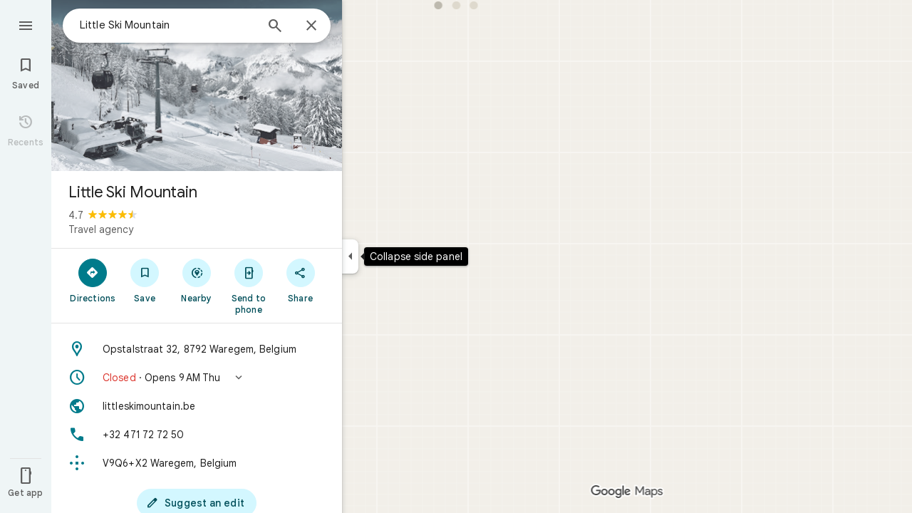

--- FILE ---
content_type: text/javascript; charset=UTF-8
request_url: https://www.google.com/maps/_/js/k=maps.m.en.7WWIEO4LVPs.2021.O/ck=maps.m.scoiwcz5gIQ.L.W.O/am=yAEAkAiA/rt=j/d=1/exm=JxdeQb,LsiLPd,Q6fY6e,SuCOhe,a,b,b8h8i,cQ25Ub,ds,dvPKEc,dw,dwi,en,enr,ep,jF2zFd,kUWD8d,log,lp,mmm,mo,nrw,ob,owc,per,ppl,pwd,sc,sc2,smi,smr,sp,std,stx,ti,uA7o6c,vcr,vd,vlg,vwr,wrc/ed=1/rs=ACT90oEGb-pC-o_OsP6WjNwotAkcYjiFkA/ee=EVNhjf:pw70Gc;EmZ2Bf:zr1jrb;Jcvnlc:Fm2MUd;JsbNhc:Xd8iUd;K5nYTd:ZDZcre;LBgRLc:XVMNvd;LEikZe:byfTOb,lsjVmc;NJ1rfe:qTnoBf;NPKaK:PVlQOd;OTuumd:dvPKEc;Pjplud:EEDORb;QGR0gd:Mlhmy;RRPQbd:kUWD8d;SNUn3:ZwDk9d;ScI3Yc:e7Hzgb;Uvc8o:VDovNc;YIZmRd:A1yn5d;Zmbpue:Evvy6c;cEt90b:ws9Tlc;dIoSBb:SpsfSb;dowIGb:ebZ3mb;eBAeSb:zbML3c;erYydb:A5vBAf;h57qod:J877qc;iFQyKf:vfuNJf;lOO0Vd:OTA3Ae;nPNOHf:GK91Cc;oGtAuc:sOXFj;qafBPd:ovKuLd;qddgKe:xQtZb;ugi2Tb:fRlxLd;wR5FRb:siKnQd;yxTchf:KUM7Z/m=Fm2MUd?cb=M
body_size: -415
content:
"use strict";this._=this._||{};(function(_){var window=this;
try{
_.Kd("Fm2MUd");
var CSb=function(a,b,c,d=()=>{},e){b&&_.ch(_.wr,"entity-mutated",c,{mb:a});e?d(b,c,e.starRating,e.reviewText):d(b,c)};_.Ze(_.D1a,class extends _.Cp{async run(a){(await _.Xe(this,{service:{bPb:_.f4a}})).service.bPb.load(a.placeId,a.attribution,a.initialRating,(b,c,d)=>{CSb(a.mb,b,c,a.callback,d)},a.entryPoint,a.skipThankYouPage)}});
_.Ld();
}catch(e){_._DumpException(e)}
}).call(this,this._);
// Google Inc.
